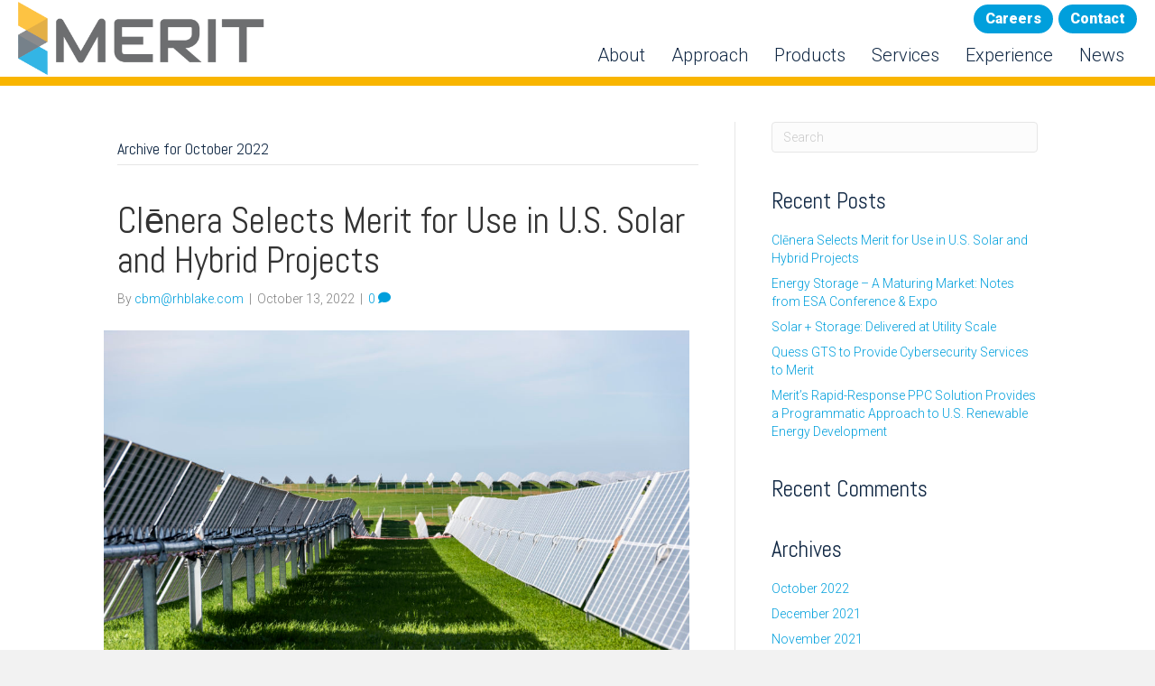

--- FILE ---
content_type: text/html; charset=UTF-8
request_url: https://meritcontrols.com/2022/10/
body_size: 11350
content:
<!DOCTYPE html>
<html lang="en-US">
<head>
<meta charset="UTF-8" />
<meta name='viewport' content='width=device-width, initial-scale=1.0' />
<meta http-equiv='X-UA-Compatible' content='IE=edge' />
<script>
var gform;gform||(document.addEventListener("gform_main_scripts_loaded",function(){gform.scriptsLoaded=!0}),document.addEventListener("gform/theme/scripts_loaded",function(){gform.themeScriptsLoaded=!0}),window.addEventListener("DOMContentLoaded",function(){gform.domLoaded=!0}),gform={domLoaded:!1,scriptsLoaded:!1,themeScriptsLoaded:!1,isFormEditor:()=>"function"==typeof InitializeEditor,callIfLoaded:function(o){return!(!gform.domLoaded||!gform.scriptsLoaded||!gform.themeScriptsLoaded&&!gform.isFormEditor()||(gform.isFormEditor()&&console.warn("The use of gform.initializeOnLoaded() is deprecated in the form editor context and will be removed in Gravity Forms 3.1."),o(),0))},initializeOnLoaded:function(o){gform.callIfLoaded(o)||(document.addEventListener("gform_main_scripts_loaded",()=>{gform.scriptsLoaded=!0,gform.callIfLoaded(o)}),document.addEventListener("gform/theme/scripts_loaded",()=>{gform.themeScriptsLoaded=!0,gform.callIfLoaded(o)}),window.addEventListener("DOMContentLoaded",()=>{gform.domLoaded=!0,gform.callIfLoaded(o)}))},hooks:{action:{},filter:{}},addAction:function(o,r,e,t){gform.addHook("action",o,r,e,t)},addFilter:function(o,r,e,t){gform.addHook("filter",o,r,e,t)},doAction:function(o){gform.doHook("action",o,arguments)},applyFilters:function(o){return gform.doHook("filter",o,arguments)},removeAction:function(o,r){gform.removeHook("action",o,r)},removeFilter:function(o,r,e){gform.removeHook("filter",o,r,e)},addHook:function(o,r,e,t,n){null==gform.hooks[o][r]&&(gform.hooks[o][r]=[]);var d=gform.hooks[o][r];null==n&&(n=r+"_"+d.length),gform.hooks[o][r].push({tag:n,callable:e,priority:t=null==t?10:t})},doHook:function(r,o,e){var t;if(e=Array.prototype.slice.call(e,1),null!=gform.hooks[r][o]&&((o=gform.hooks[r][o]).sort(function(o,r){return o.priority-r.priority}),o.forEach(function(o){"function"!=typeof(t=o.callable)&&(t=window[t]),"action"==r?t.apply(null,e):e[0]=t.apply(null,e)})),"filter"==r)return e[0]},removeHook:function(o,r,t,n){var e;null!=gform.hooks[o][r]&&(e=(e=gform.hooks[o][r]).filter(function(o,r,e){return!!(null!=n&&n!=o.tag||null!=t&&t!=o.priority)}),gform.hooks[o][r]=e)}});
</script>

<link rel="profile" href="https://gmpg.org/xfn/11" />
<meta name='robots' content='noindex, follow' />

	<!-- This site is optimized with the Yoast SEO plugin v26.8 - https://yoast.com/product/yoast-seo-wordpress/ -->
	<title>October 2022 - Merit Controls</title>
	<meta property="og:locale" content="en_US" />
	<meta property="og:type" content="website" />
	<meta property="og:title" content="October 2022 - Merit Controls" />
	<meta property="og:url" content="https://meritcontrols.com/2022/10/" />
	<meta property="og:site_name" content="Merit Controls" />
	<meta name="twitter:card" content="summary_large_image" />
	<script type="application/ld+json" class="yoast-schema-graph">{"@context":"https://schema.org","@graph":[{"@type":"CollectionPage","@id":"https://meritcontrols.com/2022/10/","url":"https://meritcontrols.com/2022/10/","name":"October 2022 - Merit Controls","isPartOf":{"@id":"https://meritcontrols.com/#website"},"primaryImageOfPage":{"@id":"https://meritcontrols.com/2022/10/#primaryimage"},"image":{"@id":"https://meritcontrols.com/2022/10/#primaryimage"},"thumbnailUrl":"https://meritcontrols.com/wp-content/uploads/2022/10/Wright-Solar-Provided-by-Clenera-scaled.jpg","breadcrumb":{"@id":"https://meritcontrols.com/2022/10/#breadcrumb"},"inLanguage":"en-US"},{"@type":"ImageObject","inLanguage":"en-US","@id":"https://meritcontrols.com/2022/10/#primaryimage","url":"https://meritcontrols.com/wp-content/uploads/2022/10/Wright-Solar-Provided-by-Clenera-scaled.jpg","contentUrl":"https://meritcontrols.com/wp-content/uploads/2022/10/Wright-Solar-Provided-by-Clenera-scaled.jpg","width":2560,"height":1709,"caption":"PV modules in rows at a large solar and energy storage installation."},{"@type":"BreadcrumbList","@id":"https://meritcontrols.com/2022/10/#breadcrumb","itemListElement":[{"@type":"ListItem","position":1,"name":"Home","item":"https://meritcontrols.com/"},{"@type":"ListItem","position":2,"name":"Archives for October 2022"}]},{"@type":"WebSite","@id":"https://meritcontrols.com/#website","url":"https://meritcontrols.com/","name":"Merit Controls","description":"Grid Integration Solutions","potentialAction":[{"@type":"SearchAction","target":{"@type":"EntryPoint","urlTemplate":"https://meritcontrols.com/?s={search_term_string}"},"query-input":{"@type":"PropertyValueSpecification","valueRequired":true,"valueName":"search_term_string"}}],"inLanguage":"en-US"}]}</script>
	<!-- / Yoast SEO plugin. -->


<link rel="alternate" type="application/rss+xml" title="Merit Controls &raquo; Feed" href="https://meritcontrols.com/feed/" />
<link rel="alternate" type="application/rss+xml" title="Merit Controls &raquo; Comments Feed" href="https://meritcontrols.com/comments/feed/" />
<link rel="preload" href="https://meritcontrols.com/wp-content/plugins/bb-plugin/fonts/fontawesome/5.15.4/webfonts/fa-solid-900.woff2" as="font" type="font/woff2" crossorigin="anonymous">
<link rel="preload" href="https://meritcontrols.com/wp-content/plugins/bb-plugin/fonts/fontawesome/5.15.4/webfonts/fa-regular-400.woff2" as="font" type="font/woff2" crossorigin="anonymous">
<style id='wp-img-auto-sizes-contain-inline-css'>
img:is([sizes=auto i],[sizes^="auto," i]){contain-intrinsic-size:3000px 1500px}
/*# sourceURL=wp-img-auto-sizes-contain-inline-css */
</style>
<style id='wp-emoji-styles-inline-css'>

	img.wp-smiley, img.emoji {
		display: inline !important;
		border: none !important;
		box-shadow: none !important;
		height: 1em !important;
		width: 1em !important;
		margin: 0 0.07em !important;
		vertical-align: -0.1em !important;
		background: none !important;
		padding: 0 !important;
	}
/*# sourceURL=wp-emoji-styles-inline-css */
</style>
<style id='wp-block-library-inline-css'>
:root{--wp-block-synced-color:#7a00df;--wp-block-synced-color--rgb:122,0,223;--wp-bound-block-color:var(--wp-block-synced-color);--wp-editor-canvas-background:#ddd;--wp-admin-theme-color:#007cba;--wp-admin-theme-color--rgb:0,124,186;--wp-admin-theme-color-darker-10:#006ba1;--wp-admin-theme-color-darker-10--rgb:0,107,160.5;--wp-admin-theme-color-darker-20:#005a87;--wp-admin-theme-color-darker-20--rgb:0,90,135;--wp-admin-border-width-focus:2px}@media (min-resolution:192dpi){:root{--wp-admin-border-width-focus:1.5px}}.wp-element-button{cursor:pointer}:root .has-very-light-gray-background-color{background-color:#eee}:root .has-very-dark-gray-background-color{background-color:#313131}:root .has-very-light-gray-color{color:#eee}:root .has-very-dark-gray-color{color:#313131}:root .has-vivid-green-cyan-to-vivid-cyan-blue-gradient-background{background:linear-gradient(135deg,#00d084,#0693e3)}:root .has-purple-crush-gradient-background{background:linear-gradient(135deg,#34e2e4,#4721fb 50%,#ab1dfe)}:root .has-hazy-dawn-gradient-background{background:linear-gradient(135deg,#faaca8,#dad0ec)}:root .has-subdued-olive-gradient-background{background:linear-gradient(135deg,#fafae1,#67a671)}:root .has-atomic-cream-gradient-background{background:linear-gradient(135deg,#fdd79a,#004a59)}:root .has-nightshade-gradient-background{background:linear-gradient(135deg,#330968,#31cdcf)}:root .has-midnight-gradient-background{background:linear-gradient(135deg,#020381,#2874fc)}:root{--wp--preset--font-size--normal:16px;--wp--preset--font-size--huge:42px}.has-regular-font-size{font-size:1em}.has-larger-font-size{font-size:2.625em}.has-normal-font-size{font-size:var(--wp--preset--font-size--normal)}.has-huge-font-size{font-size:var(--wp--preset--font-size--huge)}.has-text-align-center{text-align:center}.has-text-align-left{text-align:left}.has-text-align-right{text-align:right}.has-fit-text{white-space:nowrap!important}#end-resizable-editor-section{display:none}.aligncenter{clear:both}.items-justified-left{justify-content:flex-start}.items-justified-center{justify-content:center}.items-justified-right{justify-content:flex-end}.items-justified-space-between{justify-content:space-between}.screen-reader-text{border:0;clip-path:inset(50%);height:1px;margin:-1px;overflow:hidden;padding:0;position:absolute;width:1px;word-wrap:normal!important}.screen-reader-text:focus{background-color:#ddd;clip-path:none;color:#444;display:block;font-size:1em;height:auto;left:5px;line-height:normal;padding:15px 23px 14px;text-decoration:none;top:5px;width:auto;z-index:100000}html :where(.has-border-color){border-style:solid}html :where([style*=border-top-color]){border-top-style:solid}html :where([style*=border-right-color]){border-right-style:solid}html :where([style*=border-bottom-color]){border-bottom-style:solid}html :where([style*=border-left-color]){border-left-style:solid}html :where([style*=border-width]){border-style:solid}html :where([style*=border-top-width]){border-top-style:solid}html :where([style*=border-right-width]){border-right-style:solid}html :where([style*=border-bottom-width]){border-bottom-style:solid}html :where([style*=border-left-width]){border-left-style:solid}html :where(img[class*=wp-image-]){height:auto;max-width:100%}:where(figure){margin:0 0 1em}html :where(.is-position-sticky){--wp-admin--admin-bar--position-offset:var(--wp-admin--admin-bar--height,0px)}@media screen and (max-width:600px){html :where(.is-position-sticky){--wp-admin--admin-bar--position-offset:0px}}

/*# sourceURL=wp-block-library-inline-css */
</style><style id='global-styles-inline-css'>
:root{--wp--preset--aspect-ratio--square: 1;--wp--preset--aspect-ratio--4-3: 4/3;--wp--preset--aspect-ratio--3-4: 3/4;--wp--preset--aspect-ratio--3-2: 3/2;--wp--preset--aspect-ratio--2-3: 2/3;--wp--preset--aspect-ratio--16-9: 16/9;--wp--preset--aspect-ratio--9-16: 9/16;--wp--preset--color--black: #000000;--wp--preset--color--cyan-bluish-gray: #abb8c3;--wp--preset--color--white: #ffffff;--wp--preset--color--pale-pink: #f78da7;--wp--preset--color--vivid-red: #cf2e2e;--wp--preset--color--luminous-vivid-orange: #ff6900;--wp--preset--color--luminous-vivid-amber: #fcb900;--wp--preset--color--light-green-cyan: #7bdcb5;--wp--preset--color--vivid-green-cyan: #00d084;--wp--preset--color--pale-cyan-blue: #8ed1fc;--wp--preset--color--vivid-cyan-blue: #0693e3;--wp--preset--color--vivid-purple: #9b51e0;--wp--preset--gradient--vivid-cyan-blue-to-vivid-purple: linear-gradient(135deg,rgb(6,147,227) 0%,rgb(155,81,224) 100%);--wp--preset--gradient--light-green-cyan-to-vivid-green-cyan: linear-gradient(135deg,rgb(122,220,180) 0%,rgb(0,208,130) 100%);--wp--preset--gradient--luminous-vivid-amber-to-luminous-vivid-orange: linear-gradient(135deg,rgb(252,185,0) 0%,rgb(255,105,0) 100%);--wp--preset--gradient--luminous-vivid-orange-to-vivid-red: linear-gradient(135deg,rgb(255,105,0) 0%,rgb(207,46,46) 100%);--wp--preset--gradient--very-light-gray-to-cyan-bluish-gray: linear-gradient(135deg,rgb(238,238,238) 0%,rgb(169,184,195) 100%);--wp--preset--gradient--cool-to-warm-spectrum: linear-gradient(135deg,rgb(74,234,220) 0%,rgb(151,120,209) 20%,rgb(207,42,186) 40%,rgb(238,44,130) 60%,rgb(251,105,98) 80%,rgb(254,248,76) 100%);--wp--preset--gradient--blush-light-purple: linear-gradient(135deg,rgb(255,206,236) 0%,rgb(152,150,240) 100%);--wp--preset--gradient--blush-bordeaux: linear-gradient(135deg,rgb(254,205,165) 0%,rgb(254,45,45) 50%,rgb(107,0,62) 100%);--wp--preset--gradient--luminous-dusk: linear-gradient(135deg,rgb(255,203,112) 0%,rgb(199,81,192) 50%,rgb(65,88,208) 100%);--wp--preset--gradient--pale-ocean: linear-gradient(135deg,rgb(255,245,203) 0%,rgb(182,227,212) 50%,rgb(51,167,181) 100%);--wp--preset--gradient--electric-grass: linear-gradient(135deg,rgb(202,248,128) 0%,rgb(113,206,126) 100%);--wp--preset--gradient--midnight: linear-gradient(135deg,rgb(2,3,129) 0%,rgb(40,116,252) 100%);--wp--preset--font-size--small: 13px;--wp--preset--font-size--medium: 20px;--wp--preset--font-size--large: 36px;--wp--preset--font-size--x-large: 42px;--wp--preset--spacing--20: 0.44rem;--wp--preset--spacing--30: 0.67rem;--wp--preset--spacing--40: 1rem;--wp--preset--spacing--50: 1.5rem;--wp--preset--spacing--60: 2.25rem;--wp--preset--spacing--70: 3.38rem;--wp--preset--spacing--80: 5.06rem;--wp--preset--shadow--natural: 6px 6px 9px rgba(0, 0, 0, 0.2);--wp--preset--shadow--deep: 12px 12px 50px rgba(0, 0, 0, 0.4);--wp--preset--shadow--sharp: 6px 6px 0px rgba(0, 0, 0, 0.2);--wp--preset--shadow--outlined: 6px 6px 0px -3px rgb(255, 255, 255), 6px 6px rgb(0, 0, 0);--wp--preset--shadow--crisp: 6px 6px 0px rgb(0, 0, 0);}:where(.is-layout-flex){gap: 0.5em;}:where(.is-layout-grid){gap: 0.5em;}body .is-layout-flex{display: flex;}.is-layout-flex{flex-wrap: wrap;align-items: center;}.is-layout-flex > :is(*, div){margin: 0;}body .is-layout-grid{display: grid;}.is-layout-grid > :is(*, div){margin: 0;}:where(.wp-block-columns.is-layout-flex){gap: 2em;}:where(.wp-block-columns.is-layout-grid){gap: 2em;}:where(.wp-block-post-template.is-layout-flex){gap: 1.25em;}:where(.wp-block-post-template.is-layout-grid){gap: 1.25em;}.has-black-color{color: var(--wp--preset--color--black) !important;}.has-cyan-bluish-gray-color{color: var(--wp--preset--color--cyan-bluish-gray) !important;}.has-white-color{color: var(--wp--preset--color--white) !important;}.has-pale-pink-color{color: var(--wp--preset--color--pale-pink) !important;}.has-vivid-red-color{color: var(--wp--preset--color--vivid-red) !important;}.has-luminous-vivid-orange-color{color: var(--wp--preset--color--luminous-vivid-orange) !important;}.has-luminous-vivid-amber-color{color: var(--wp--preset--color--luminous-vivid-amber) !important;}.has-light-green-cyan-color{color: var(--wp--preset--color--light-green-cyan) !important;}.has-vivid-green-cyan-color{color: var(--wp--preset--color--vivid-green-cyan) !important;}.has-pale-cyan-blue-color{color: var(--wp--preset--color--pale-cyan-blue) !important;}.has-vivid-cyan-blue-color{color: var(--wp--preset--color--vivid-cyan-blue) !important;}.has-vivid-purple-color{color: var(--wp--preset--color--vivid-purple) !important;}.has-black-background-color{background-color: var(--wp--preset--color--black) !important;}.has-cyan-bluish-gray-background-color{background-color: var(--wp--preset--color--cyan-bluish-gray) !important;}.has-white-background-color{background-color: var(--wp--preset--color--white) !important;}.has-pale-pink-background-color{background-color: var(--wp--preset--color--pale-pink) !important;}.has-vivid-red-background-color{background-color: var(--wp--preset--color--vivid-red) !important;}.has-luminous-vivid-orange-background-color{background-color: var(--wp--preset--color--luminous-vivid-orange) !important;}.has-luminous-vivid-amber-background-color{background-color: var(--wp--preset--color--luminous-vivid-amber) !important;}.has-light-green-cyan-background-color{background-color: var(--wp--preset--color--light-green-cyan) !important;}.has-vivid-green-cyan-background-color{background-color: var(--wp--preset--color--vivid-green-cyan) !important;}.has-pale-cyan-blue-background-color{background-color: var(--wp--preset--color--pale-cyan-blue) !important;}.has-vivid-cyan-blue-background-color{background-color: var(--wp--preset--color--vivid-cyan-blue) !important;}.has-vivid-purple-background-color{background-color: var(--wp--preset--color--vivid-purple) !important;}.has-black-border-color{border-color: var(--wp--preset--color--black) !important;}.has-cyan-bluish-gray-border-color{border-color: var(--wp--preset--color--cyan-bluish-gray) !important;}.has-white-border-color{border-color: var(--wp--preset--color--white) !important;}.has-pale-pink-border-color{border-color: var(--wp--preset--color--pale-pink) !important;}.has-vivid-red-border-color{border-color: var(--wp--preset--color--vivid-red) !important;}.has-luminous-vivid-orange-border-color{border-color: var(--wp--preset--color--luminous-vivid-orange) !important;}.has-luminous-vivid-amber-border-color{border-color: var(--wp--preset--color--luminous-vivid-amber) !important;}.has-light-green-cyan-border-color{border-color: var(--wp--preset--color--light-green-cyan) !important;}.has-vivid-green-cyan-border-color{border-color: var(--wp--preset--color--vivid-green-cyan) !important;}.has-pale-cyan-blue-border-color{border-color: var(--wp--preset--color--pale-cyan-blue) !important;}.has-vivid-cyan-blue-border-color{border-color: var(--wp--preset--color--vivid-cyan-blue) !important;}.has-vivid-purple-border-color{border-color: var(--wp--preset--color--vivid-purple) !important;}.has-vivid-cyan-blue-to-vivid-purple-gradient-background{background: var(--wp--preset--gradient--vivid-cyan-blue-to-vivid-purple) !important;}.has-light-green-cyan-to-vivid-green-cyan-gradient-background{background: var(--wp--preset--gradient--light-green-cyan-to-vivid-green-cyan) !important;}.has-luminous-vivid-amber-to-luminous-vivid-orange-gradient-background{background: var(--wp--preset--gradient--luminous-vivid-amber-to-luminous-vivid-orange) !important;}.has-luminous-vivid-orange-to-vivid-red-gradient-background{background: var(--wp--preset--gradient--luminous-vivid-orange-to-vivid-red) !important;}.has-very-light-gray-to-cyan-bluish-gray-gradient-background{background: var(--wp--preset--gradient--very-light-gray-to-cyan-bluish-gray) !important;}.has-cool-to-warm-spectrum-gradient-background{background: var(--wp--preset--gradient--cool-to-warm-spectrum) !important;}.has-blush-light-purple-gradient-background{background: var(--wp--preset--gradient--blush-light-purple) !important;}.has-blush-bordeaux-gradient-background{background: var(--wp--preset--gradient--blush-bordeaux) !important;}.has-luminous-dusk-gradient-background{background: var(--wp--preset--gradient--luminous-dusk) !important;}.has-pale-ocean-gradient-background{background: var(--wp--preset--gradient--pale-ocean) !important;}.has-electric-grass-gradient-background{background: var(--wp--preset--gradient--electric-grass) !important;}.has-midnight-gradient-background{background: var(--wp--preset--gradient--midnight) !important;}.has-small-font-size{font-size: var(--wp--preset--font-size--small) !important;}.has-medium-font-size{font-size: var(--wp--preset--font-size--medium) !important;}.has-large-font-size{font-size: var(--wp--preset--font-size--large) !important;}.has-x-large-font-size{font-size: var(--wp--preset--font-size--x-large) !important;}
/*# sourceURL=global-styles-inline-css */
</style>

<style id='classic-theme-styles-inline-css'>
/*! This file is auto-generated */
.wp-block-button__link{color:#fff;background-color:#32373c;border-radius:9999px;box-shadow:none;text-decoration:none;padding:calc(.667em + 2px) calc(1.333em + 2px);font-size:1.125em}.wp-block-file__button{background:#32373c;color:#fff;text-decoration:none}
/*# sourceURL=/wp-includes/css/classic-themes.min.css */
</style>
<link rel='stylesheet' id='font-awesome-5-css' href='https://meritcontrols.com/wp-content/plugins/bb-plugin/fonts/fontawesome/5.15.4/css/all.min.css?ver=2.10.0.6' media='all' />
<link rel='stylesheet' id='fl-builder-layout-bundle-304bc29977177cdc269a9b6a4777eee6-css' href='https://meritcontrols.com/wp-content/uploads/bb-plugin/cache/304bc29977177cdc269a9b6a4777eee6-layout-bundle.css?ver=2.10.0.6-1.5.2.1-20251125200437' media='all' />
<link rel='stylesheet' id='jquery-magnificpopup-css' href='https://meritcontrols.com/wp-content/plugins/bb-plugin/css/jquery.magnificpopup.min.css?ver=2.10.0.6' media='all' />
<link rel='stylesheet' id='base-css' href='https://meritcontrols.com/wp-content/themes/bb-theme/css/base.min.css?ver=1.7.9' media='all' />
<link rel='stylesheet' id='fl-automator-skin-css' href='https://meritcontrols.com/wp-content/uploads/bb-theme/skin-6918b2fecfd29.css?ver=1.7.9' media='all' />
<link rel='stylesheet' id='fl-child-theme-css' href='https://meritcontrols.com/wp-content/themes/merit-controls/style.css?ver=6.9' media='all' />
<script id="wpgmza_data-js-extra">
var wpgmza_google_api_status = {"message":"Engine is not google-maps","code":"ENGINE_NOT_GOOGLE_MAPS"};
//# sourceURL=wpgmza_data-js-extra
</script>
<script src="https://meritcontrols.com/wp-content/plugins/wp-google-maps/wpgmza_data.js?ver=6.9" id="wpgmza_data-js"></script>
<script src="https://meritcontrols.com/wp-includes/js/jquery/jquery.min.js?ver=3.7.1" id="jquery-core-js"></script>
<script src="https://meritcontrols.com/wp-includes/js/jquery/jquery-migrate.min.js?ver=3.4.1" id="jquery-migrate-js"></script>
<link rel="https://api.w.org/" href="https://meritcontrols.com/wp-json/" /><link rel="EditURI" type="application/rsd+xml" title="RSD" href="https://meritcontrols.com/xmlrpc.php?rsd" />
<meta name="generator" content="WordPress 6.9" />
<style>.recentcomments a{display:inline !important;padding:0 !important;margin:0 !important;}</style><link rel="icon" href="https://meritcontrols.com/wp-content/uploads/2021/04/cropped-merit-controls-favicon-32x32.png" sizes="32x32" />
<link rel="icon" href="https://meritcontrols.com/wp-content/uploads/2021/04/cropped-merit-controls-favicon-192x192.png" sizes="192x192" />
<link rel="apple-touch-icon" href="https://meritcontrols.com/wp-content/uploads/2021/04/cropped-merit-controls-favicon-180x180.png" />
<meta name="msapplication-TileImage" content="https://meritcontrols.com/wp-content/uploads/2021/04/cropped-merit-controls-favicon-270x270.png" />
		<style id="wp-custom-css">
			ul.inline-list li {display:none !important}

.wpgmza_map_list_category{display:none;}		</style>
		<link rel="preconnect" href="https://fonts.gstatic.com">
<link href="https://fonts.googleapis.com/css2?family=Roboto:ital,wght@0,300;0,900;1,300;1,900&display=swap" rel="stylesheet">
<link href="https://fonts.googleapis.com/css2?family=Abel&display=swap" rel="stylesheet">

<!-- Global site tag (gtag.js) - Google Analytics -->
<script async src="https://www.googletagmanager.com/gtag/js?id=G-7K0YC4F7JB"></script>
<script>
  window.dataLayer = window.dataLayer || [];
  function gtag(){dataLayer.push(arguments);}
  gtag('js', new Date());

  gtag('config', 'G-7K0YC4F7JB');
</script>

<script type="text/javascript" async src="https://play.vidyard.com/embed/v4.js"></script>

</head>
<body data-rsssl=1 class="archive date wp-theme-bb-theme wp-child-theme-merit-controls fl-builder-2-10-0-6 fl-themer-1-5-2-1-20251125200437 fl-theme-1-7-9 fl-no-js fl-theme-builder-header fl-theme-builder-header-header fl-theme-builder-footer fl-theme-builder-footer-footer fl-framework-base fl-preset-default fl-full-width" itemscope="itemscope" itemtype="https://schema.org/WebPage">
<a aria-label="Skip to content" class="fl-screen-reader-text" href="#fl-main-content">Skip to content</a><div class="fl-page">
	<header class="fl-builder-content fl-builder-content-133 fl-builder-global-templates-locked" data-post-id="133" data-type="header" data-sticky="1" data-sticky-on="" data-sticky-breakpoint="medium" data-shrink="1" data-overlay="0" data-overlay-bg="transparent" data-shrink-image-height="50px" role="banner" itemscope="itemscope" itemtype="http://schema.org/WPHeader"><div id="merit-header-row" class="fl-row fl-row-full-width fl-row-bg-none fl-node-608c554d3b480 fl-row-default-height fl-row-align-center" data-node="608c554d3b480">
	<div class="fl-row-content-wrap">
								<div class="fl-row-content fl-row-full-width fl-node-content">
		
<div class="fl-col-group fl-node-608c554d3d4c1 fl-col-group-equal-height fl-col-group-align-center fl-col-group-custom-width" data-node="608c554d3d4c1">
			<div class="fl-col fl-node-608c554d3d5b6 fl-col-bg-color fl-col-small fl-col-small-custom-width logo-col" data-node="608c554d3d5b6">
	<div class="fl-col-content fl-node-content"><div class="fl-module fl-module-photo fl-node-608c55b4856ce" data-node="608c55b4856ce">
	<div class="fl-module-content fl-node-content">
		<div role="figure" class="fl-photo fl-photo-align-left" itemscope itemtype="https://schema.org/ImageObject">
	<div class="fl-photo-content fl-photo-img-png">
				<a href="/" target="_self" itemprop="url">
				<img loading="lazy" decoding="async" class="fl-photo-img wp-image-979 size-full" src="https://meritcontrols.com/wp-content/uploads/2021/04/MERIT_4C.png" alt="MERIT_4C" height="262" width="976" title="MERIT_4C"  data-no-lazy="1" itemprop="image" srcset="https://meritcontrols.com/wp-content/uploads/2021/04/MERIT_4C.png 976w, https://meritcontrols.com/wp-content/uploads/2021/04/MERIT_4C-300x81.png 300w, https://meritcontrols.com/wp-content/uploads/2021/04/MERIT_4C-768x206.png 768w" sizes="auto, (max-width: 976px) 100vw, 976px" />
				</a>
					</div>
	</div>
	</div>
</div>
</div>
</div>
			<div class="fl-col fl-node-608c554d3d5ba fl-col-bg-color fl-col-small-custom-width" data-node="608c554d3d5ba">
	<div class="fl-col-content fl-node-content"><div class="fl-module fl-module-menu fl-node-608c558f88be3 fl-visible-desktop fl-visible-large fl-visible-medium top-menu-module" data-node="608c558f88be3">
	<div class="fl-module-content fl-node-content">
		<div class="fl-menu fl-menu-responsive-toggle-mobile">
	<button class="fl-menu-mobile-toggle hamburger fl-content-ui-button" aria-haspopup="menu" aria-label="Menu"><span class="fl-menu-icon svg-container"><svg version="1.1" class="hamburger-menu" xmlns="http://www.w3.org/2000/svg" xmlns:xlink="http://www.w3.org/1999/xlink" viewBox="0 0 512 512">
<rect class="fl-hamburger-menu-top" width="512" height="102"/>
<rect class="fl-hamburger-menu-middle" y="205" width="512" height="102"/>
<rect class="fl-hamburger-menu-bottom" y="410" width="512" height="102"/>
</svg>
</span></button>	<div class="fl-clear"></div>
	<nav role="navigation" aria-label="Menu" itemscope="itemscope" itemtype="https://schema.org/SiteNavigationElement"><ul id="menu-top" class="menu fl-menu-horizontal fl-toggle-none"><li id="menu-item-66" class="menu-item menu-item-type-post_type menu-item-object-page"><a role="menuitem" href="https://meritcontrols.com/careers/">Careers</a></li><li id="menu-item-67" class="menu-item menu-item-type-post_type menu-item-object-page"><a role="menuitem" href="https://meritcontrols.com/contact/">Contact</a></li></ul></nav></div>
	</div>
</div>
<div class="fl-module fl-module-menu fl-node-6095a3016ce7b main-menu-module" data-node="6095a3016ce7b">
	<div class="fl-module-content fl-node-content">
		<div class="fl-menu fl-menu-responsive-toggle-mobile fl-menu-responsive-flyout-overlay fl-flyout-right">
	<button class="fl-menu-mobile-toggle hamburger fl-content-ui-button" aria-haspopup="menu" aria-label="Menu"><span class="fl-menu-icon svg-container"><svg version="1.1" class="hamburger-menu" xmlns="http://www.w3.org/2000/svg" xmlns:xlink="http://www.w3.org/1999/xlink" viewBox="0 0 512 512">
<rect class="fl-hamburger-menu-top" width="512" height="102"/>
<rect class="fl-hamburger-menu-middle" y="205" width="512" height="102"/>
<rect class="fl-hamburger-menu-bottom" y="410" width="512" height="102"/>
</svg>
</span></button>	<div class="fl-clear"></div>
	<nav role="navigation" aria-label="Menu" itemscope="itemscope" itemtype="https://schema.org/SiteNavigationElement"><ul id="menu-main-menu" class="menu fl-menu-horizontal fl-toggle-none"><li id="menu-item-54" class="menu-item menu-item-type-post_type menu-item-object-page"><a role="menuitem" href="https://meritcontrols.com/about/">About</a></li><li id="menu-item-55" class="menu-item menu-item-type-post_type menu-item-object-page"><a role="menuitem" href="https://meritcontrols.com/approach/">Approach</a></li><li id="menu-item-57" class="menu-item menu-item-type-post_type menu-item-object-page"><a role="menuitem" href="https://meritcontrols.com/products/">Products</a></li><li id="menu-item-58" class="menu-item menu-item-type-post_type menu-item-object-page"><a role="menuitem" href="https://meritcontrols.com/services/">Services</a></li><li id="menu-item-59" class="menu-item menu-item-type-post_type menu-item-object-page"><a role="menuitem" href="https://meritcontrols.com/experience/">Experience</a></li><li id="menu-item-642" class="menu-item menu-item-type-custom menu-item-object-custom menu-item-has-children fl-has-submenu"><div class="fl-has-submenu-container"><a role="menuitem" aria-haspopup="menu" aria-expanded="false" aria-controls="sub-menu-642">News</a></div><ul id="sub-menu-642" class="sub-menu" role="menu">	<li id="menu-item-641" class="menu-item menu-item-type-post_type menu-item-object-page"><a role="menuitem" href="https://meritcontrols.com/news/">News</a></li>	<li id="menu-item-640" class="menu-item menu-item-type-post_type menu-item-object-page"><a role="menuitem" href="https://meritcontrols.com/press-media/">Press &#038; Media</a></li></ul></li><li id="menu-item-327" class="mobile-nav-item menu-item menu-item-type-post_type menu-item-object-page"><a role="menuitem" href="https://meritcontrols.com/careers/">Careers</a></li><li id="menu-item-326" class="mobile-nav-item menu-item menu-item-type-post_type menu-item-object-page"><a role="menuitem" href="https://meritcontrols.com/contact/">Contact Us</a></li></ul></nav></div>
	</div>
</div>
</div>
</div>
	</div>
		</div>
	</div>
</div>
</header><div class="uabb-js-breakpoint" style="display: none;"></div>	<div class="fl-page-content" itemprop="mainContentOfPage">

		
<div class="fl-archive container">
	<div class="row">

		
		<div class="fl-content fl-content-left col-md-8" itemscope="itemscope" itemtype="https://schema.org/Blog">

			<header class="fl-archive-header" role="banner">
	<h1 class="fl-archive-title">Archive for  October 2022</h1>
</header>

			
									<article class="fl-post post-781 post type-post status-publish format-standard has-post-thumbnail hentry category-press-releases tag-energy-storage tag-energy-storage-system tag-solar tag-solar-storage tag-storage" id="fl-post-781" itemscope="itemscope" itemtype="https://schema.org/BlogPosting">

				
	<header class="fl-post-header">
		<h2 class="fl-post-title" itemprop="headline">
			<a href="https://meritcontrols.com/2022/clenera-selects-merit-controls-for-solar-and-hybrid-projects/" rel="bookmark" title="Clēnera Selects Merit for Use in U.S. Solar and Hybrid Projects">Clēnera Selects Merit for Use in U.S. Solar and Hybrid Projects</a>
					</h2>
		<div class="fl-post-meta fl-post-meta-top"><span class="fl-post-author">By <a href="https://meritcontrols.com/author/cbmrhblake-com/"><span>cbm@rhblake.com</span></a></span><span class="fl-sep"> | </span><span class="fl-post-date">October 13, 2022</span><span class="fl-sep"> | </span><span class="fl-comments-popup-link"><a href="https://meritcontrols.com/2022/clenera-selects-merit-controls-for-solar-and-hybrid-projects/#respond" tabindex="-1" aria-hidden="true"><span aria-label="Comments: 0">0 <i aria-hidden="true" class="fas fa-comment"></i></span></a></span></div><meta itemscope itemprop="mainEntityOfPage" itemtype="https://schema.org/WebPage" itemid="https://meritcontrols.com/2022/clenera-selects-merit-controls-for-solar-and-hybrid-projects/" content="Clēnera Selects Merit for Use in U.S. Solar and Hybrid Projects" /><meta itemprop="datePublished" content="2022-10-13" /><meta itemprop="dateModified" content="2025-05-09" /><div itemprop="publisher" itemscope itemtype="https://schema.org/Organization"><meta itemprop="name" content="Merit Controls"></div><div itemscope itemprop="author" itemtype="https://schema.org/Person"><meta itemprop="url" content="https://meritcontrols.com/author/cbmrhblake-com/" /><meta itemprop="name" content="cbm@rhblake.com" /></div><div itemscope itemprop="image" itemtype="https://schema.org/ImageObject"><meta itemprop="url" content="https://meritcontrols.com/wp-content/uploads/2022/10/Wright-Solar-Provided-by-Clenera-scaled.jpg" /><meta itemprop="width" content="2560" /><meta itemprop="height" content="1709" /></div><div itemprop="interactionStatistic" itemscope itemtype="https://schema.org/InteractionCounter"><meta itemprop="interactionType" content="https://schema.org/CommentAction" /><meta itemprop="userInteractionCount" content="0" /></div>	</header><!-- .fl-post-header -->

			
				<div class="row fl-post-image-beside-wrap">
			<div class="fl-post-image-beside">
				<div class="fl-post-thumb">
					<a href="https://meritcontrols.com/2022/clenera-selects-merit-controls-for-solar-and-hybrid-projects/" rel="bookmark" title="Clēnera Selects Merit for Use in U.S. Solar and Hybrid Projects">
						<img width="1024" height="683" src="https://meritcontrols.com/wp-content/uploads/2022/10/Wright-Solar-Provided-by-Clenera-1024x683.jpg" class="attachment-large size-large wp-post-image" alt="PV modules in rows at a large solar and energy storage installation." aria-label="Clēnera Selects Merit for Use in U.S. Solar and Hybrid Projects" decoding="async" fetchpriority="high" srcset="https://meritcontrols.com/wp-content/uploads/2022/10/Wright-Solar-Provided-by-Clenera-1024x683.jpg 1024w, https://meritcontrols.com/wp-content/uploads/2022/10/Wright-Solar-Provided-by-Clenera-300x200.jpg 300w, https://meritcontrols.com/wp-content/uploads/2022/10/Wright-Solar-Provided-by-Clenera-768x513.jpg 768w, https://meritcontrols.com/wp-content/uploads/2022/10/Wright-Solar-Provided-by-Clenera-1536x1025.jpg 1536w, https://meritcontrols.com/wp-content/uploads/2022/10/Wright-Solar-Provided-by-Clenera-2048x1367.jpg 2048w" sizes="(max-width: 1024px) 100vw, 1024px" />					</a>
				</div>
			</div>
			<div class="fl-post-content-beside">
					<div class="fl-post-content clearfix" itemprop="text">
		<p>Merit’s Scalable, Standardized Solution Enables Clēnera’s Technology Vision of Expanding Solar and Energy Storage Deployment Somerville, NJ and Boise, ID  &#8211; Grid integration provider Merit today announced that utility-scale solar and energy storage developer, Clēnera, will work to accelerate the deployment of the Merit solution in the U.S. through their partnership. The first-of-its-kind partnership is&hellip;</p>
<a class="fl-post-more-link" href="https://meritcontrols.com/2022/clenera-selects-merit-controls-for-solar-and-hybrid-projects/">Read More</a>	</div><!-- .fl-post-content -->

					</div>
	</div>
	
</article>
<!-- .fl-post -->
				
				
			
		</div>

		<div class="fl-sidebar  fl-sidebar-right fl-sidebar-display-desktop col-md-4" itemscope="itemscope" itemtype="https://schema.org/WPSideBar">
		<aside id="search-2" class="fl-widget widget_search"><form aria-label="Search" method="get" role="search" action="https://meritcontrols.com/" title="Type and press Enter to search.">
	<input aria-label="Search" type="search" class="fl-search-input form-control" name="s" placeholder="Search"  value="" onfocus="if (this.value === 'Search') { this.value = ''; }" onblur="if (this.value === '') this.value='Search';" />
</form>
</aside>
		<aside id="recent-posts-2" class="fl-widget widget_recent_entries">
		<h4 class="fl-widget-title">Recent Posts</h4>
		<ul>
											<li>
					<a href="https://meritcontrols.com/2022/clenera-selects-merit-controls-for-solar-and-hybrid-projects/">Clēnera Selects Merit for Use in U.S. Solar and Hybrid Projects</a>
									</li>
											<li>
					<a href="https://meritcontrols.com/2021/energy-storage-a-maturing-market-notes-from-esa-conference-expo/">Energy Storage &#8211; A Maturing Market: Notes from ESA Conference &#038; Expo</a>
									</li>
											<li>
					<a href="https://meritcontrols.com/2021/solar-storage-delivered-at-utility-scale/">Solar + Storage: Delivered at Utility Scale</a>
									</li>
											<li>
					<a href="https://meritcontrols.com/2021/quess-gts-to-provide-cybersecurity-services-to-merit-controls/">Quess GTS to Provide Cybersecurity Services to Merit</a>
									</li>
											<li>
					<a href="https://meritcontrols.com/2021/merit-controls-rapid-response-ppc-solution-provides-a-programmatic-approach-to-u-s-renewable-energy-development/">Merit&#8217;s Rapid-Response PPC Solution  Provides a Programmatic Approach to U.S. Renewable Energy Development</a>
									</li>
					</ul>

		</aside><aside id="recent-comments-2" class="fl-widget widget_recent_comments"><h4 class="fl-widget-title">Recent Comments</h4><ul id="recentcomments"></ul></aside><aside id="archives-2" class="fl-widget widget_archive"><h4 class="fl-widget-title">Archives</h4>
			<ul>
					<li><a href='https://meritcontrols.com/2022/10/' aria-current="page">October 2022</a></li>
	<li><a href='https://meritcontrols.com/2021/12/'>December 2021</a></li>
	<li><a href='https://meritcontrols.com/2021/11/'>November 2021</a></li>
	<li><a href='https://meritcontrols.com/2021/10/'>October 2021</a></li>
	<li><a href='https://meritcontrols.com/2021/09/'>September 2021</a></li>
	<li><a href='https://meritcontrols.com/2021/08/'>August 2021</a></li>
	<li><a href='https://meritcontrols.com/2021/06/'>June 2021</a></li>
	<li><a href='https://meritcontrols.com/2021/02/'>February 2021</a></li>
	<li><a href='https://meritcontrols.com/2020/12/'>December 2020</a></li>
	<li><a href='https://meritcontrols.com/2020/11/'>November 2020</a></li>
			</ul>

			</aside><aside id="categories-2" class="fl-widget widget_categories"><h4 class="fl-widget-title">Categories</h4>
			<ul>
					<li class="cat-item cat-item-16"><a href="https://meritcontrols.com/category/cybersecurity/">Cybersecurity</a>
</li>
	<li class="cat-item cat-item-25"><a href="https://meritcontrols.com/category/energy-management-system/">Energy Management System</a>
</li>
	<li class="cat-item cat-item-26"><a href="https://meritcontrols.com/category/energy-storage/">Energy Storage</a>
</li>
	<li class="cat-item cat-item-1"><a href="https://meritcontrols.com/category/general/">General</a>
</li>
	<li class="cat-item cat-item-5"><a href="https://meritcontrols.com/category/press-releases/">Press Releases</a>
</li>
	<li class="cat-item cat-item-17"><a href="https://meritcontrols.com/category/solar-storage/">Solar + Storage</a>
</li>
			</ul>

			</aside><aside id="meta-2" class="fl-widget widget_meta"><h4 class="fl-widget-title">Meta</h4>
		<ul>
						<li><a rel="nofollow" href="https://meritcontrols.com/wp-login.php">Log in</a></li>
			<li><a href="https://meritcontrols.com/feed/">Entries feed</a></li>
			<li><a href="https://meritcontrols.com/comments/feed/">Comments feed</a></li>

			<li><a href="https://wordpress.org/">WordPress.org</a></li>
		</ul>

		</aside>	</div>

	</div>
</div>


	</div><!-- .fl-page-content -->
	<footer class="fl-builder-content fl-builder-content-143 fl-builder-global-templates-locked" data-post-id="143" data-type="footer" itemscope="itemscope" itemtype="http://schema.org/WPFooter"><div id="merit-footer" class="fl-row fl-row-full-width fl-row-bg-none fl-node-608c5a13902fe fl-row-default-height fl-row-align-center" data-node="608c5a13902fe">
	<div class="fl-row-content-wrap">
								<div class="fl-row-content fl-row-full-width fl-node-content">
		
<div class="fl-col-group fl-node-608c5ab42dbf1 fl-col-group-equal-height fl-col-group-align-center" data-node="608c5ab42dbf1">
			<div class="fl-col fl-node-608c5ab42dccd fl-col-bg-color fl-col-small" data-node="608c5ab42dccd">
	<div class="fl-col-content fl-node-content"><div class="fl-module fl-module-photo fl-node-608c5ab6e5da3" data-node="608c5ab6e5da3">
	<div class="fl-module-content fl-node-content">
		<div role="figure" class="fl-photo fl-photo-align-left" itemscope itemtype="https://schema.org/ImageObject">
	<div class="fl-photo-content fl-photo-img-png">
				<a href="/" target="_self" itemprop="url">
				<img loading="lazy" decoding="async" class="fl-photo-img wp-image-979 size-full" src="https://meritcontrols.com/wp-content/uploads/2021/04/MERIT_4C.png" alt="MERIT_4C" height="262" width="976" title="MERIT_4C"  itemprop="image" srcset="https://meritcontrols.com/wp-content/uploads/2021/04/MERIT_4C.png 976w, https://meritcontrols.com/wp-content/uploads/2021/04/MERIT_4C-300x81.png 300w, https://meritcontrols.com/wp-content/uploads/2021/04/MERIT_4C-768x206.png 768w" sizes="auto, (max-width: 976px) 100vw, 976px" />
				</a>
					</div>
	</div>
	</div>
</div>
</div>
</div>
			<div class="fl-col fl-node-608c5ab42dcd1 fl-col-bg-color fl-col-small" data-node="608c5ab42dcd1">
	<div class="fl-col-content fl-node-content"><div class="fl-module fl-module-rich-text fl-node-608c5aca3081a" data-node="608c5aca3081a">
	<div class="fl-module-content fl-node-content">
		<div class="fl-rich-text">
	<p><strong>Headquarters</strong><br />
46 East Main Street, Suite 302<br />
Somerville, NJ 08876<br />
908-224-0059</p>
</div>
	</div>
</div>
</div>
</div>
			<div class="fl-col fl-node-608c5ab42dcd2 fl-col-bg-color fl-col-small" data-node="608c5ab42dcd2">
	<div class="fl-col-content fl-node-content"><div class="fl-module fl-module-rich-text fl-node-608c5abfee9e0" data-node="608c5abfee9e0">
	<div class="fl-module-content fl-node-content">
		<div class="fl-rich-text">
	<p><b>  </b></p>
</div>
	</div>
</div>
</div>
</div>
	</div>

<div class="fl-col-group fl-node-608c5b33a0ef1" data-node="608c5b33a0ef1">
			<div class="fl-col fl-node-608c5b33a0f94 fl-col-bg-color" data-node="608c5b33a0f94">
	<div class="fl-col-content fl-node-content"><div class="fl-module fl-module-separator fl-node-608c5b4414f17" data-node="608c5b4414f17">
	<div class="fl-module-content fl-node-content">
		<div class="fl-separator"></div>
	</div>
</div>
<div class="fl-module fl-module-menu fl-node-608c5b33a0e87" data-node="608c5b33a0e87">
	<div class="fl-module-content fl-node-content">
		<div class="fl-menu">
		<div class="fl-clear"></div>
	<nav role="navigation" aria-label="Menu" itemscope="itemscope" itemtype="https://schema.org/SiteNavigationElement"><ul id="menu-footer" class="menu fl-menu-horizontal fl-toggle-none"><li id="menu-item-62" class="menu-item menu-item-type-post_type menu-item-object-page"><a role="menuitem" href="https://meritcontrols.com/contact/">Contact Us</a></li><li id="menu-item-63" class="menu-item menu-item-type-post_type menu-item-object-page"><a role="menuitem" href="https://meritcontrols.com/careers/">Careers</a></li><li id="menu-item-455" class="menu-item menu-item-type-post_type menu-item-object-page"><a role="menuitem" href="https://meritcontrols.com/press-media/">Press &#038; Media</a></li></ul></nav></div>
	</div>
</div>
<div class="fl-module fl-module-separator fl-node-608c5b47b521c" data-node="608c5b47b521c">
	<div class="fl-module-content fl-node-content">
		<div class="fl-separator"></div>
	</div>
</div>
</div>
</div>
	</div>

<div class="fl-col-group fl-node-608c5a1391ab8" data-node="608c5a1391ab8">
			<div class="fl-col fl-node-608c5a1391b5d fl-col-bg-color" data-node="608c5a1391b5d">
	<div class="fl-col-content fl-node-content"><div class="fl-module fl-module-rich-text fl-node-608c5af7953bd" data-node="608c5af7953bd">
	<div class="fl-module-content fl-node-content">
		<div class="fl-rich-text">
	<p>©2026 Merit Controls | All Rights Reserved | Website Designed by <a href="https://fiercecreative.agency/" target="_blank" rel="noopener">Fierce Creative Agency</a></p>
</div>
	</div>
</div>
</div>
</div>
	</div>
		</div>
	</div>
</div>
</footer><div class="uabb-js-breakpoint" style="display: none;"></div>	</div><!-- .fl-page -->
<script type="speculationrules">
{"prefetch":[{"source":"document","where":{"and":[{"href_matches":"/*"},{"not":{"href_matches":["/wp-*.php","/wp-admin/*","/wp-content/uploads/*","/wp-content/*","/wp-content/plugins/*","/wp-content/themes/merit-controls/*","/wp-content/themes/bb-theme/*","/*\\?(.+)"]}},{"not":{"selector_matches":"a[rel~=\"nofollow\"]"}},{"not":{"selector_matches":".no-prefetch, .no-prefetch a"}}]},"eagerness":"conservative"}]}
</script>
<script src="https://meritcontrols.com/wp-content/plugins/bb-plugin/js/libs/jquery.imagesloaded.min.js?ver=2.10.0.6" id="imagesloaded-js"></script>
<script src="https://meritcontrols.com/wp-content/plugins/bb-plugin/js/libs/jquery.ba-throttle-debounce.min.js?ver=2.10.0.6" id="jquery-throttle-js"></script>
<script src="https://meritcontrols.com/wp-content/uploads/bb-plugin/cache/b87ea7bb5ff3fed9caa263ca2e4d15b6-layout-bundle.js?ver=2.10.0.6-1.5.2.1-20251125200437" id="fl-builder-layout-bundle-b87ea7bb5ff3fed9caa263ca2e4d15b6-js"></script>
<script src="https://meritcontrols.com/wp-content/plugins/bb-plugin/js/libs/jquery.magnificpopup.min.js?ver=2.10.0.6" id="jquery-magnificpopup-js"></script>
<script src="https://meritcontrols.com/wp-content/plugins/bb-plugin/js/libs/jquery.fitvids.min.js?ver=1.2" id="jquery-fitvids-js"></script>
<script id="fl-automator-js-extra">
var themeopts = {"medium_breakpoint":"992","mobile_breakpoint":"768"};
//# sourceURL=fl-automator-js-extra
</script>
<script src="https://meritcontrols.com/wp-content/themes/bb-theme/js/theme.min.js?ver=1.7.9" id="fl-automator-js"></script>
<script id="wp-emoji-settings" type="application/json">
{"baseUrl":"https://s.w.org/images/core/emoji/17.0.2/72x72/","ext":".png","svgUrl":"https://s.w.org/images/core/emoji/17.0.2/svg/","svgExt":".svg","source":{"concatemoji":"https://meritcontrols.com/wp-includes/js/wp-emoji-release.min.js?ver=6.9"}}
</script>
<script type="module">
/*! This file is auto-generated */
const a=JSON.parse(document.getElementById("wp-emoji-settings").textContent),o=(window._wpemojiSettings=a,"wpEmojiSettingsSupports"),s=["flag","emoji"];function i(e){try{var t={supportTests:e,timestamp:(new Date).valueOf()};sessionStorage.setItem(o,JSON.stringify(t))}catch(e){}}function c(e,t,n){e.clearRect(0,0,e.canvas.width,e.canvas.height),e.fillText(t,0,0);t=new Uint32Array(e.getImageData(0,0,e.canvas.width,e.canvas.height).data);e.clearRect(0,0,e.canvas.width,e.canvas.height),e.fillText(n,0,0);const a=new Uint32Array(e.getImageData(0,0,e.canvas.width,e.canvas.height).data);return t.every((e,t)=>e===a[t])}function p(e,t){e.clearRect(0,0,e.canvas.width,e.canvas.height),e.fillText(t,0,0);var n=e.getImageData(16,16,1,1);for(let e=0;e<n.data.length;e++)if(0!==n.data[e])return!1;return!0}function u(e,t,n,a){switch(t){case"flag":return n(e,"\ud83c\udff3\ufe0f\u200d\u26a7\ufe0f","\ud83c\udff3\ufe0f\u200b\u26a7\ufe0f")?!1:!n(e,"\ud83c\udde8\ud83c\uddf6","\ud83c\udde8\u200b\ud83c\uddf6")&&!n(e,"\ud83c\udff4\udb40\udc67\udb40\udc62\udb40\udc65\udb40\udc6e\udb40\udc67\udb40\udc7f","\ud83c\udff4\u200b\udb40\udc67\u200b\udb40\udc62\u200b\udb40\udc65\u200b\udb40\udc6e\u200b\udb40\udc67\u200b\udb40\udc7f");case"emoji":return!a(e,"\ud83e\u1fac8")}return!1}function f(e,t,n,a){let r;const o=(r="undefined"!=typeof WorkerGlobalScope&&self instanceof WorkerGlobalScope?new OffscreenCanvas(300,150):document.createElement("canvas")).getContext("2d",{willReadFrequently:!0}),s=(o.textBaseline="top",o.font="600 32px Arial",{});return e.forEach(e=>{s[e]=t(o,e,n,a)}),s}function r(e){var t=document.createElement("script");t.src=e,t.defer=!0,document.head.appendChild(t)}a.supports={everything:!0,everythingExceptFlag:!0},new Promise(t=>{let n=function(){try{var e=JSON.parse(sessionStorage.getItem(o));if("object"==typeof e&&"number"==typeof e.timestamp&&(new Date).valueOf()<e.timestamp+604800&&"object"==typeof e.supportTests)return e.supportTests}catch(e){}return null}();if(!n){if("undefined"!=typeof Worker&&"undefined"!=typeof OffscreenCanvas&&"undefined"!=typeof URL&&URL.createObjectURL&&"undefined"!=typeof Blob)try{var e="postMessage("+f.toString()+"("+[JSON.stringify(s),u.toString(),c.toString(),p.toString()].join(",")+"));",a=new Blob([e],{type:"text/javascript"});const r=new Worker(URL.createObjectURL(a),{name:"wpTestEmojiSupports"});return void(r.onmessage=e=>{i(n=e.data),r.terminate(),t(n)})}catch(e){}i(n=f(s,u,c,p))}t(n)}).then(e=>{for(const n in e)a.supports[n]=e[n],a.supports.everything=a.supports.everything&&a.supports[n],"flag"!==n&&(a.supports.everythingExceptFlag=a.supports.everythingExceptFlag&&a.supports[n]);var t;a.supports.everythingExceptFlag=a.supports.everythingExceptFlag&&!a.supports.flag,a.supports.everything||((t=a.source||{}).concatemoji?r(t.concatemoji):t.wpemoji&&t.twemoji&&(r(t.twemoji),r(t.wpemoji)))});
//# sourceURL=https://meritcontrols.com/wp-includes/js/wp-emoji-loader.min.js
</script>
</body>
</html>


--- FILE ---
content_type: text/css
request_url: https://meritcontrols.com/wp-content/themes/merit-controls/style.css?ver=6.9
body_size: 3252
content:
/*
Theme Name: Beaver Builder - Child Theme
Version: 1.0.0
Description: This is a child theme of Beaver Builder
Author: Fierce Creative Agency	
Author URI: http://fiercecreative.agency/
template: bb-theme
*/

/*------------------------
 * COLORS
 * -----------------------
 * Dark Blue #122945
 * Light Blue #009FDC
 * Yellow #F9B500
 * Gray #6F6F6E
 * Light Gray #F2F2F2

 * ------------------------*/


/*---------------------------
 * Typography
 * -------------------------*/

::-moz-selection { color: #fff;background-color:#009FDC;}
::selection {  color: #fff;background-color:#009FDC;}

body {font-family: 'Roboto', sans-serif;}

p {
	font-family: 'Roboto', sans-serif;
	font-size:16px;
	color:#6F6F6E;
}
p.big-text {font-size:20px;}

/* Header Style */

h1, h2, h3, h4, h5, h6 {
	font-family: 'Abel', sans-serif;
	line-height: 1.1;
	color:#122945;
}

h1 {
	font-size:50px;
}

h2 {
	font-size:40px;
}

h3{
	font-size:25px;
	text-transform: uppercase;
	font-family: 'Roboto', sans-serif;
	font-weight: 700;
	color:#009FDC;
}
h4 {font-size:25px;}

h5 {font-size:20px;font-weight:700;}

h6 {font-weight:700;}

hr {border-color:#6F6F6E;}

.all-cap-style {
	text-transform: uppercase;
	font-family: 'Roboto', sans-serif;
	font-weight: 700;
	color:#009FDC;
	font-size:30px;
}

.tagline-style {
	text-transform: uppercase;
	font-family: 'Roboto', sans-serif;
	font-weight: 700;
	color:#F9B500 !important;
	font-size:20px;
	display: block;
}

/* Heading Style */

.merit-heading {
	border-bottom: #F9B500 solid 3px;
	display: inline-block;
}



/* Link Style
a:link {color:#009FDC;font-weight: 700;}
a:visited {color:#009FDC;}
a:hover {color:#009FDC; text-decoration: underline;}
a:active {color:#009FDC;}
 */

sup {
    top: -0.5em;
    font-size: 70% !important;
}

.text-darkblue {color: #122945;}
.text-blue {color: #009FDC;}
.text-yellow {color: #F9B500;}
.text-gray {color: #6F6F6E;}

/*---------------------------
 * Background
 * -------------------------*/

.light-background {background-color: #F2F2F2;}
.dark-background {background-color: #122945;}
.blue-background {background-color: #009FDC;}
.blue-gradient {
	background-color: #009FDC;
	background: rgb(15,133,181);
	background: linear-gradient(0deg, rgba(15,133,181,1) 0%, rgba(14,159,218,1) 100%);
}

/*-- Light Text --*/

.light-text *{color:#fff;}

.light-text .merit-heading {
	color: #122945;
}

.light-text .merit-heading .all-cap-style {
	color:#fff;
}

/*---------------------------
 * Button Style
 * -------------------------*/

.fl-builder-content a.fl-button,
.fl-builder-content a.fl-button:visited,
.fl-builder-content .fl-slide a.fl-button, 
.fl-builder-content .fl-slide a.fl-button:visited  {
	background: #009FDC;
	border: 3px solid #009FDC;
	color: #fff;
	border-radius: 30px;
	padding: 10px 20px;
	font-weight: 700;
}
.fl-builder-content a.fl-button:hover, 
.fl-builder-content a.fl-button:focus,
.fl-builder-content .fl-slide a.fl-button:hover,
.fl-builder-content .fl-slide a.fl-button:focus  {
	background: #56AEE0;
	border: 3px solid #56AEE0;
	color: #fff;
}
	.fl-builder-content a.fl-button *, 
	.fl-builder-content a.fl-button:visited,
	.fl-builder-content .fl-slide a.fl-button *  {
		color: #fff !important;
	}

.fl-builder-content .outline-button a.fl-button,
.fl-builder-content .outline-button a.fl-button:visited  {
	background: rgba(0,0,0,0);
	border: 3px solid #F9B500;
}
.fl-builder-content .outline-button a.fl-button:hover, 
.fl-builder-content .outline-button a.fl-button:focus {
	background: rgba(0,0,0,.1);
	border: 3px solid #F9B500;
}
	.fl-builder-content .outline-button a.fl-button *, 
	.fl-builder-content .outline-button a.fl-button:visited,
	.fl-builder-content .outline-button .fl-slide a.fl-button *  {
		color: #122945 !important;
	}

.fl-builder-content .outline-button-white a.fl-button,
.fl-builder-content .outline-button-white a.fl-button:visited  {
	background: rgba(0,0,0,0);
	border: 3px solid #F9B500;
}
.fl-builder-content .outline-button-white a.fl-button:hover, 
.fl-builder-content .outline-button-white a.fl-button:focus {
	background: rgba(0,0,0,.1);
	border: 3px solid #F9B500;
}

/*---------------------------
 * Navigation
 * -------------------------*/

#merit-header-row {
	background-color: #fff;
	border-bottom: #F9B500 solid 10px;
	box-shadow: 0px 0px 10px 0px rgba(0,0,0,0.1);
	-webkit-box-shadow: 0px 0px 10px 0px rgba(0,0,0,0.1);
	-moz-box-shadow: 0px 0px 10px 0px rgba(0,0,0,0.1);
}

#merit-header-row .fl-row-content-wrap {padding: 0px 20px;}

/*-- Logo --*/

#merit-header-row .logo-col {}
#merit-header-row .logo-col .fl-module-content {margin: 0px;}

/*-- Main Menu --*/

#merit-header-row .main-menu-module .fl-module-content {margin: 0px;}

	#merit-header-row .main-menu-module .menu a {
		color: #122945;
		font-size:20px;
	}

#merit-header-row .main-menu-module .sub-menu {
    border-top: #009FDC solid 10px;
}

/*-- Active Item --*/

#merit-header-row .main-menu-module .menu li.current_page_item a {
    color:#009FDC;
}

#merit-header-row li.current_page_item:after {
    border-bottom: #009FDC solid 10px;
    content: "";
    height: 10px;
    width: auto;
    background-color:#009FDC;
    position: relative;
    z-index: 1000;
}

/*-- Top Menu --*/

#merit-header-row .top-menu-module .fl-module-content {margin: 0px;}

#merit-header-row .top-menu-module li a,
#merit-header-row .top-menu-module li a:visited  {
	background: #009FDC;
	border: 3px solid #009FDC;
	color: #fff;
	border-radius: 30px;
	padding: 5px 10px;
	font-weight: 700;
	margin: 5px 0px 0px 5px;
}

/*-- Mobile Menu --*/

/*.mobile-nav-item {display:none;}*/

@media (min-width: 769px) {
	li.mobile-nav-item {display:none !important;}
}

/*---------------------------
 * General
 * -------------------------*/

.img-shadow img {
	box-shadow: 0px 0px 10px 0px rgba(0,0,0,0.1);
	-webkit-box-shadow: 0px 0px 10px 0px rgba(0,0,0,0.1);
	-moz-box-shadow: 0px 0px 10px 0px rgba(0,0,0,0.1);
}

/*-- Inline List --*/

	ul.inline-list,
	ul.inline-list-nobreak{
		list-style-type: none; 
		padding: 0px;
		margin-top:20px;
	}

		ul.inline-list li,
		ul.inline-list-nobreak li{ 
			display: inline;
		}
			
	ul.inline-list li:after,
	ul.inline-list-nobreak li:after{
		content: "|";
		margin: 0px 15px;
	}
		
	ul.inline-list li:last-child:after,
	ul.inline-list-nobreak li:last-child:after{
		content: "";
		margin: 0px;
	}
		
	@media (max-width: 768px) {
		ul.inline-list li {
			display: block;
		}
		ul.inline-list li:after { 
			content: "";
			margin: 0px ;
		}
	}

	@media (min-width: 768px) {

		.rwd-break { display: none;}
	}


/*  Mobile */

@media (max-width: 768px) {
	.fl-col-small:not(.fl-col-small-full-width) {max-width: unset;}
}

/*---------------------------
 * Page Headers
 * -------------------------*/

#merit-page-header {
	background-color: #F2F2F2;
}

	#merit-page-header .fl-row-content-wrap {margin:0px;padding:0px;}

	#merit-page-header h1 {
		text-transform: uppercase;
		border-bottom: #F9B500 solid 3px;
		display: inline-block;
		font-weight: 400;
	}

	#merit-page-header h2 {
		color:#009FDC;
		font-size:35px;
	}

	#merit-page-header p {}

	#merit-page-header .text-col{padding:20px;min-height: 400px;}

		#merit-page-header .text-col .fl-module-content{
			padding:20px;
			max-width: 850px;
			margin:auto;
		}

	#merit-page-header .image-col{
		clip-path: polygon(1% 0%, 100% 0%, 100% 100%, 200px 1000px);
		/*clip-path: polygon(1% 0%, 100% 0%, 100% 100%, 50% 100%);*/
	}

@media (max-width: 768px) {
	#merit-page-header .image-col{
		min-height: 300px;
		clip-path: polygon(0% 0%, 100% 0%, 1000px 100%, 0% 200px);
		/*clip-path: polygon(1% 0%, 100% 0%, 100% 100%, 50% 100%);*/
	}
}

/* Post Header */

#merit-page-header.merit-post-header h1 {
	text-transform: initial;
	border-bottom: #F9B500 solid 3px;
	display: inline-block;
	font-weight: 400;
	margin-top:0px;
}

#merit-page-header.merit-post-header ul.merit-post-meta {
	font-size: 16px;
	text-transform: uppercase;
	letter-spacing: 1px;
}


#merit-page-header.merit-post-header ul.inline-list.merit-post-meta {
	margin-top: 0px;
}

#merit-page-header.merit-blog-post-header .image-col{
	clip-path: polygon(0 0, 100% 0, 75% 100%, 0% 100%);
	/*clip-path: polygon(1% 0%, 100% 0%, 100% 100%, 50% 100%);*/
}


@media (max-width: 768px) {
	#merit-page-header.merit-blog-post-header .image-col{
		min-height: 300px;
		clip-path: polygon(0% 0%, 100% 0%, 1000px 100%, 0% 200px);
		/*clip-path: polygon(1% 0%, 100% 0%, 100% 100%, 50% 100%);*/
	}
}
/*

/* Subpage Header */

#merit-page-header.merit-subpage-header {}

#merit-page-header.merit-subpage-header .text-col{padding:20px;min-height: unset;}
#merit-page-header.merit-subpage-header .text-col .fl-module-content{max-width: unset;}


/*

#merit-page-header .image-col {
	overflow: hidden;
	position: relative;
}

#merit-page-header .image-col::before {
  background: #F2F2F2;
  bottom:0;
  content: '';
  display: block;
  height: 150%;
  position: absolute;
  left: -50%;
  transform-origin: 100% 100%;
  transform: rotate(35deg);
  width: 50%;
}
*/

/*---------------------------
 * Modules
 * -------------------------*/

/* Callout */

.merit-callout {}


	/* Callout - Product */

	.merit-callout.merit-product-callout {}

/* Callout - Shadow Box */


.merit-box-row .fl-col{box-sizing: border-box;padding:10px;}
.merit-box-row .fl-col .fl-col-content {
	box-shadow: 0px 0px 10px 0px rgba(0,0,0,0.1);
	-webkit-box-shadow: 0px 0px 10px 0px rgba(0,0,0,0.1);
	-moz-box-shadow: 0px 0px 10px 0px rgba(0,0,0,0.1);
	-webkit-border-radius: 20px;
	-moz-border-radius: 20px;
	border-radius: 20px;
	box-sizing: border-box;
}

.merit-box-row .fl-module-content {margin:0px;}

.merit-box-row .fl-callout-text-wrap,
.merit-box-row .fl-callout-title {margin:15px;}

.merit-box-row .fl-photo-content img {
	-webkit-border-top-left-radius: 20px;
	-webkit-border-top-right-radius: 20px;
	-moz-border-radius-topleft: 20px;
	-moz-border-radius-topright: 20px;
	border-top-left-radius: 20px;
	border-top-right-radius: 20px;
}

/* Callout - Shadow Box - Dark Background */

.merit-box-row-dark .fl-col .fl-col-content{background-color:#122945;}
.merit-box-row-dark .fl-col .fl-col-content *{color:#fff;}

	/* Callout - client-success-map */

	.merit-box-row .client-success-map .fl-callout-text-wrap,
	.merit-box-row .client-success-map .fl-callout-title {margin:10px;}	

	.merit-box-row .client-success-map * {text-align: center;}

	.merit-box-row .client-success-map h3 {
		font-family: 'Abel', sans-serif;
		text-transform: initial;
		line-height: 1.1;
		color:#122945;
		font-size:20px;
	}

	.merit-box-row .client-success-map.smaller-title h3 {font-size:20px;}

	.merit-box-row .client-success-map strong {text-transform: uppercase;}

/* Home Header */

#home-header h1 {
    font-size: 40px;
}

/* Home Icon Row */

.merit-box-row .home-icon-blurbs .fl-callout-content{text-align: center;}

.merit-box-row .home-icon-blurbs .fl-callout-content h3 {
	font-family: 'Roboto', sans-serif;
	font-size:16px;
	color:#6F6F6E;
	font-weight: 400;
	text-transform: inherit;
	line-height: 1.45;
}

.merit-box-row .home-icon-blurbs .fl-callout-content h3 strong {
	display: block;
	font-size:30px;
	font-family: 'Abel', sans-serif;
	line-height: 1.1;
	color:#122945;
	text-transform: uppercase;
}

.merit-box-row .home-icon-blurbs img {
	margin-top: 10px;
}

@media (max-width: 768px) {
.merit-box-row .fl-col-small:not(.fl-col-small-full-width) {
    max-width: 400px;
}
	}

/* Timeline */

.timeline-accordion .fl-accordion-item .fl-accordion-button-label {
	font-size:20px;
	text-transform: uppercase;
	font-family: 'Roboto', sans-serif;
	font-weight: 400;
}


/* Modeling Row */

.merit-modeling {background-color:#009FDC;}

	.merit-modeling .fl-row-content-wrap {margin:0px;padding:0px;}

	.merit-modeling .text-col{padding:20px;}
		.merit-modeling .text-col *{color:#fff;}
		.merit-modeling .text-col .fl-module-content{
			padding:20px;
			max-width: 900px;
			margin:auto;
		}

		.merit-modeling .text-col h2 {
			border-bottom: #F9B500 solid 3px;
			display: inline-block;
		}

	.merit-modeling .image-col{
		clip-path: polygon(1% 0%, 100% 0%, 100% 100%, 200px 100%);
	}

/* Main Page - Product / Service Feed */

.merit-main-item-callout {}

.merit-main-item-callout .fl-callout-title {
	font-family: 'Abel', sans-serif;
	line-height: 1.1;
	color:#122945;
	font-size:35px;
	margin-top: 25px;
	margin-bottom: 15px;
	text-transform: initial;
}

.merit-main-item-callout .fl-callout-photo-left .fl-callout-photo {
    display: table-cell;
    padding-right: 30px;
    width: 130px;
    vertical-align: top;
}

.merit-main-item-callout .fl-callout-photo-left .fl-callout-content {
    display: table-cell;
    width: auto;
    vertical-align: middle;
}

/* Product / Service Feed */

.merit-item-callout .fl-callout-title {
	border-bottom: #F9B500 solid 3px;
	margin-bottom: 10px;
}

.merit-item-callout .fl-callout-content {
    max-width: 800px;
    margin: auto;
}


/* Merit Project Feed */

.merit-project-feed .fl-post-grid-post {
    border: none;
    border-left: 3px solid #F9B500;
    padding-left:20px;
}

/* Project Map Feed */




/* Blog Feed */

.merit-blog-feed {}

.merit-blog-feed .fl-post-column .fl-post-grid-post,
.merit-blog-feed .fl-post-feed-post{
	box-shadow: 0px 0px 10px 0px rgba(0,0,0,0.1);
	-webkit-box-shadow: 0px 0px 10px 0px rgba(0,0,0,0.1);
	-moz-box-shadow: 0px 0px 10px 0px rgba(0,0,0,0.1);
	-webkit-border-radius: 20px;
	-moz-border-radius: 20px;
	border-radius: 20px;
	box-sizing: border-box;
}

.merit-blog-feed .fl-post-column .fl-post-grid-post .fl-post-content,
.merit-blog-feed .fl-post-feed-post .fl-post-content {
	padding:20px;
}

.merit-blog-feed .fl-post-content h4 {
	font-size:30px;
}

.merit-blog-feed .fl-post-content p.all-cap-style {
	font-size:18px;
	color:#F9B500;
}


/* Case Study Feed */

.merit-cs-feed .fl-post-column .fl-post-grid-post{background-color:#122945;}
.merit-cs-feed .fl-post-column .fl-post-grid-post *{color:#fff;}

.merit-cs-feed .fl-post-column .fl-post-grid-post .fl-post-content {
	text-align: center;
}

.merit-cs-feed .fl-post-column .fl-post-grid-post .fl-post-content .cs-excerpt {margin-bottom: 10px;}

/* Timeline */

.merit-timeline .bb-tmtimeline-container .bb-tmicon i {
    color: #F2F2F2 !important;
}

.merit-timeline .bb-timeline-right .bb-tmtimeline > li .bb-tmlabel:after {
    border-right-color: #F2F2F2;
    border-left-color: transparent;
}

	@media screen and (max-width: 768px) {
		.merit-timeline .bb-timeline-right .bb-tmtimeline  > li. .bb-tmlabel:after {
		    border-bottom-color: #F2F2F2;
		    border-left-color: transparent;
		    border-right-color: transparent;
		}
	}

.merit-timeline .bb-tmtimeline-container .bb-tmlabel {
    background-color: #fff !important;
    background: #fff !important;
    box-shadow: 0px 0px 10px 0px rgba(0,0,0,0.1);
	-webkit-box-shadow: 0px 0px 10px 0px rgba(0,0,0,0.1);
	-moz-box-shadow: 0px 0px 10px 0px rgba(0,0,0,0.1);
	-webkit-border-radius: 20px !important;
	-moz-border-radius: 20px! important;
	border-radius: 20px !important;
	box-sizing: border-box;
}

.merit-timeline .bb-timline-title {
    color: #009FDC !important;
    text-transform: uppercase;
    font-weight: 400;
}

.merit-timeline .bb-custom-content img {
	width:100%;
	max-width:300px;
	height:auto;
}

.merit-timeline .bb-tmtimeline-container .bb-tmlabel-border-bottom {
    border-bottom: #F9B500 solid 3px !important;
    width:100% !important;
}

/* Team Feed */

.merit-team-feed .fl-post-grid-post {
    border: none;
    background-color: transparent;
}

.merit-team-feed .fl-post-grid-post img{
  width:300px;
  height:300px;
  object-fit:cover;
  border-bottom: 3px solid #F9B500;
}

.merit-team-feed .fl-post-grid-post h4 * {
	color:#122945;
	font-size: 30px;
}

.merit-team-feed .fl-post-grid-post h5 {
	font-size:18px;
	text-transform: uppercase;
	font-family: 'Roboto', sans-serif;
	font-weight: 700;
	color:#009FDC;
}

/* Team Page */

.merit-team-page h2{
	font-size:25px !important;
	text-transform: uppercase;
	font-family: 'Roboto', sans-serif;
	font-weight: 700;
	color:#009FDC;
}

.merit-team-page img{
  border-bottom: 3px solid #F9B500;
}

/* EXPERIENCE Page - Map */

.wpgmza-marker-listing-category-filter span {
    text-transform: uppercase;
    letter-spacing: 1px;
    font-size:18px;
    font-weight: 700;
    color:#009FDC;
    margin-right: 10px;
    border-bottom: #F9B500 solid 3px;
    display: block;
}


.wpgmza-marker-listing-category-filter select {
    padding:10px;
}


.wpgmza-marker-listing-category-filter select option,
.wpgmza_cat_checkbox_item_holder label {
	font-weight: 700;
	color: #122945;
}


.ol-attribution.ol-uncollapsible {display: none;}

.wpgmza_cat_checkbox_holder ul li{
    display: inline-block;
    margin-right: 6px;
}

.wpgmza_cat_checkbox_holder {height: auto !important;}


.wpgmza-gesture-overlay {display: none !important;}

.wpgmza-grid-row {
	height: auto !important;
}

.wpgmza-grid-item {
	border: none !important;
    border-left: 3px solid #F9B500 !important;
}

.wpgmza-grid-item-content div *{
	font-size:16px !important;
	color: #122945;
}

.wpgmza-grid-item .wpgmza-address{
font-size:16px !important;
padding-top:0px;
}

.wpgmza-grid-item .wpgmza_marker_title{
    padding-top: 0px;
    font-family: 'Abel', sans-serif;
    line-height: 1.1;
    color: #122945;
    font-size: 22px !important;
}


.wpgmza-infowindow * { font-family: 'Roboto', sans-serif; color: #122945;}

.wpgmza-infowindow p.wpgmza_infowindow_title {
	font-family: 'Abel', sans-serif; 
	font-size: 22px !important;
	font-weight: 400;
}




/*---------------------------
 * Search Page
 * -------------------------*/


/*---------------------------
 * Footer
 * -------------------------*/

#merit-footer {
	background-color:#F2F2F2;
	border-top: #F9B500 solid 10px;
}

@media (max-width: 768px) {
	#merit-footer * {text-align:center;}
}

